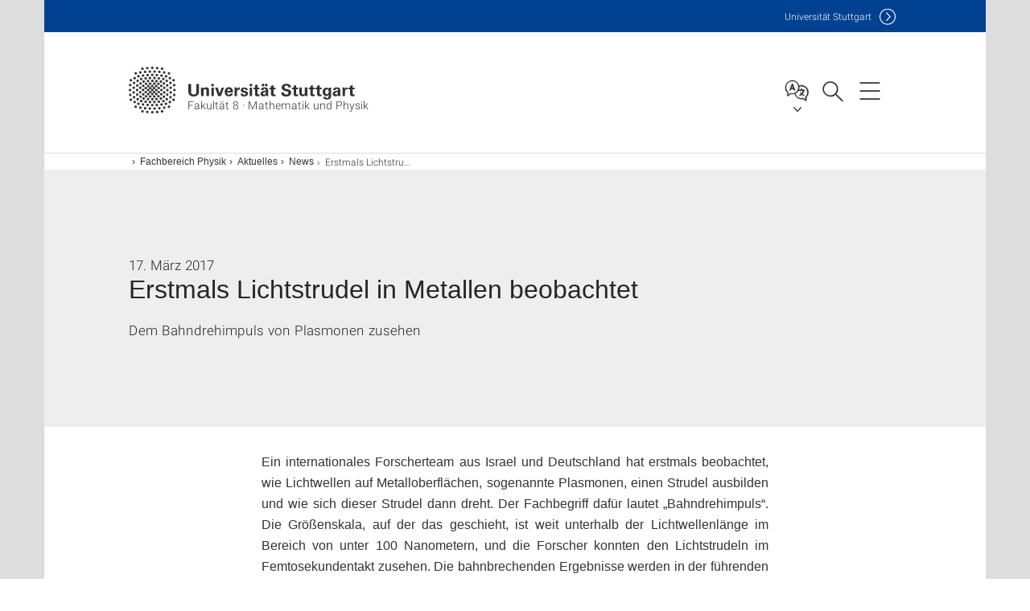

--- FILE ---
content_type: text/html;charset=UTF-8
request_url: https://www.f08.uni-stuttgart.de/physik/aktuelles/news/Erstmals-Lichtstrudel-in-Metallen-beobachtet/
body_size: 76118
content:
<!DOCTYPE html>
<!--[if lt IE 7]>      <html lang="de" class="no-js lt-ie9 lt-ie8 lt-ie7"> <![endif]-->
<!--[if IE 7]>         <html lang="de" class="no-js lt-ie9 lt-ie8"> <![endif]-->
<!--[if IE 8]>         <html lang="de" class="no-js lt-ie9"> <![endif]-->
<!--[if gt IE 8]><!-->


<!--
===================== version="0.1.29" =====================
-->

<html lang="de" class="no-js"> <!--<![endif]-->

<head>

<!-- start metadata (_metadata.hbs) -->
	<meta charset="UTF-8">
	<meta http-equiv="X-UA-Compatible" content="IE=edge"/>
	<meta name="creator" content="TIK" />
	<meta name="Publisher" content="Universität Stuttgart - TIK" />
	<meta name="Copyright" content="Universität Stuttgart" />
	<meta name="Content-language" content="de" />
	<meta name="Page-type" content="Bildungseinrichtung" />
	<meta name="viewport" content="width=device-width, initial-scale=1.0, shrink-to-fit=no"/>
	<meta name="robots" content="index, follow" />
	<meta name="system" content="20.0.18" />
	<meta name="template" content="3.0" />
	<meta name="Description" content="Dem Bahndrehimpuls von Plasmonen zusehen"/>	
	<meta name="og:title" content="Erstmals Lichtstrudel in Metallen beobachtet | News | 17.03.2017 | Fakultät 8 · Mathematik und Physik | Universität Stuttgart" />
	<meta name="og:description" content="Dem Bahndrehimpuls von Plasmonen zusehen "/>
	<title>Erstmals Lichtstrudel in Metallen beobachtet | News | 17.03.2017 | Fakultät 8 · Mathematik und Physik | Universität Stuttgart</title><!-- Ende metadata -->


<!-- Styles-Einbindung (_styles.hbs) -->
	<link rel="apple-touch-icon" sizes="180x180" href="/system/modules/de.stuttgart.uni.v3.basics/resources/favicons/apple-touch-icon.png">
            <link rel="icon" type="image/png" sizes="32x32" href="/system/modules/de.stuttgart.uni.v3.basics/resources/favicons/favicon-32x32.png">
            <link rel="icon" type="image/png" sizes="16x16" href="/system/modules/de.stuttgart.uni.v3.basics/resources/favicons/favicon-16x16.png">
            <link rel="manifest" href="/system/modules/de.stuttgart.uni.v3.basics/resources/favicons/site.webmanifest">
            <link rel="mask-icon" href="/system/modules/de.stuttgart.uni.v3.basics/resources/favicons/safari-pinned-tab.svg" color="#ffffff">
            <meta name="msapplication-TileColor" content="#ffffff">
            <meta name="theme-color" content="#ffffff">
		
<link rel="stylesheet" href="/system/modules/de.stuttgart.uni.v3.basics/resources/css/styles.css" type="text/css" >
<link rel="stylesheet" href="/system/modules/de.stuttgart.uni.v3.basics/resources/css/tik.css" type="text/css" >
<link rel="stylesheet" href="/system/modules/de.stuttgart.uni.v3.basics/resources/css/jquery-ui/jquery-ui-1.11.4.min.css" type="text/css" >
<link rel="stylesheet" href="/system/modules/de.stuttgart.uni.v3.basics/resources/css/fancybox/jquery.fancybox357.min.css" type="text/css" >
<link rel="stylesheet" href="/system/modules/de.stuttgart.uni.v3.basics/resources/css/footer/footer.css" type="text/css" >
<link rel="stylesheet" href="/system/modules/de.stuttgart.uni.v3.basics/resources/css/audio/player.css" type="text/css" >
<style type="text/css">
.newsstream-folgeseite .generic-list .generic-list-item picture {
  display: inline-block;
  margin: -10px -15px 15px -15px;
  width: calc(100% + 30px);
}


</style>
<!-- Ende Styles-Einbindung -->

	<!-- Scripts
	================================================== --> 
	
	
<script src="/system/modules/de.stuttgart.uni.v3.basics/resources/js/bootstrap.js"></script>
<script src="/system/modules/de.stuttgart.uni.v3.basics/resources/js/aperto-bootstrap-ie-workaround.js"></script>
<script src="/system/modules/de.stuttgart.uni.v3.basics/resources/js/tik.js"></script>
<script src="/system/modules/de.stuttgart.uni.v3.basics/resources/js/jquery-ui/jquery-ui-1.11.4.min.js"></script>
<script src="/system/modules/de.stuttgart.uni.filters/resources/js/filters.js"></script>
<script src="/system/modules/de.stuttgart.uni.v3.basics/resources/js/fancybox/jquery.fancybox357.min.js"></script>
<script src="/system/modules/de.stuttgart.uni.v3.basics/resources/js/tippy-popper/popper.min.js"></script>
<script src="/system/modules/de.stuttgart.uni.v3.basics/resources/js/tippy-popper/tippy.min.js"></script>
<script src="/system/modules/de.stuttgart.uni.v3.zsb/resources/videointerview/js/dash.all.min.js"></script><style>
		.page-wrap > #page-complete > .container-fluid > .row > div > .row > .col-xs-12,
		.page-wrap > #page-complete > .container-fluid > .row > div > .row > .col-sm-12,
		.page-wrap > #page-complete > .container-fluid > .row > div > .row > .col-md-12,
		.page-wrap > #page-complete > .container-fluid > .row > div > .row > .col-lg-12,
		.page-wrap > #page-complete > .container > .row > div > .row > .col-xs-12,
		.page-wrap > #page-complete > .container > .row > div > .row > .col-sm-12,
		.page-wrap > #page-complete > .container > .row > div > .row > .col-md-12,
		.page-wrap > #page-complete > .container > .row > div > .row > .col-lg-12 {
			padding: 0;
		}
	</style>
</head>

<body class=" is-detailpage  is-not-editmode  lang-de lightgrey-regular">

<!--googleoff: snippet-->
	
	<!-- start skiplinks (_skiplinks.hbs)-->
	<div class="skip">
		<ul>
			<li><a href="#main">zum Inhalt springen</a></li>
			<li><a href="#footer">zum Footer springen</a></li>
		</ul>
	</div>
	<!-- end skiplinks -->

	<!--googleon: snippet-->
	<div  id="header" ><div class="header" data-id="id-b2b5ed59">
      <span data-anchor id="id-b2b5ed59"></span>
              <!-- start header (_header.hbs) -->
              <header class="b-page-header is-subidentity" data-headercontroller="">
                <div class="container">
                  <div class="container-inner">
                    <div class="row">
                      <a class="b-logo" href="https://www.f08.uni-stuttgart.de/">
                        <!--[if gt IE 8]><!-->
                          <img class="logo-rectangle" src="/system/modules/de.stuttgart.uni.v3.basics/resources/img/svg/logo-de.svg" alt="Logo: Universität Stuttgart - zur Startseite" />
                        <img class="logo-rectangle-inverted" src="/system/modules/de.stuttgart.uni.v3.basics/resources/img/svg/logo-inverted-de.svg" alt="Logo: Universität Stuttgart - zur Startseite" />
                        <!--<![endif]-->
                        <!--[if lt IE 9]>
                        <img class="logo-rectangle" src="/system/modules/de.stuttgart.uni.v3.basics/resources/img/png/logo-de.png" alt="Logo: Universität Stuttgart - zur Startseite" />
                        <img class="logo-rectangle-inverted" src="/system/modules/de.stuttgart.uni.v3.basics/resources/img/svg/logo-inverted-de.png" alt="Logo: Universität Stuttgart - zur Startseite" />
                        <![endif]-->

                        <span  class="subidentity fontsize-s">Fakultät 8 · Mathematik und Physik</span>
                        </a>
                      <div class="header-box">

                        <div class="mainidentity">
                              <div class="container-inner">
                                <a href="https://www.uni-stuttgart.de/">Uni<span class="hideonmobile">versität Stuttgart </span></a>
                                </div>
                            </div>
                            <div class="language">
                          <div class="language-box">
                            <span id="language-menu-title" data-tippy-content="Sprache dieser Seite" data-tippy-placement="left">Sprache dieser Seite</span>

                            <ul id="language-menu-options" aria-labelledby="language-menu-title" role="menu">
                                <li class="current-language"><strong><abbr data-tippy-content="Aktuelle Sprache: Deutsch" data-tippy-placement="left">de</abbr></strong></li>
                                          <li><a id="localelink" href="https://www.f08.uni-stuttgart.de/en/physics/activities/news/Erstmals-Lichtstrudel-in-Metallen-beobachtet/" lang="en"><abbr data-tippy-content="Change language: American English" data-tippy-placement="left">en</abbr></a></li></ul>
                            </div>
                        </div>
                        <div id="search" class="search">
                          <button aria-controls="search-box" aria-expanded="false" data-href="#search-box" data-tippy-content="Suche" data-tippy-placement="left"><span>Suche</span>
                          </button>
                        </div>
                        <div class="nav-button">
								<button class="lines-button" aria-controls="main-nav" aria-expanded="false" data-href="#b-page-nav" data-tippy-content="Hauptnavigationspunkte" data-tippy-placement="left">
									<span class="lines">Hauptnavigationspunkte</span>
								</button>
							</div>
						<div class="login-main-desktop"></div>
                      </div>
                    </div>
                  </div>
                </div>
                <!-- Start Suche (_search.hbs) -->
                <div class="search-box js-visible" id="search-box" aria-hidden="true">
                  <h2>Suche</h2>
                  <div class="container" role="tabpanel">
                    <div class="search-box-inner">
                      <form action="https://www.f08.uni-stuttgart.de/suche/">
                        <fieldset>
                          <div class="form-label col-sm-12">
                            <label for="global-search">Suche</label>
                            <input type="search" name="q" placeholder="Suche nach Themen, Personen ..." id="global-search" class="autosuggest" />
                          </div>
                          <div class="button">
                            <input aria-label="Starte Suche" type="submit" value="suchen">
                          </div>
                        </fieldset>
                        <input type="hidden" name="lq" value="" />
                        <input type="hidden" name="reloaded" value=""/>                       
                        <input type="hidden" name="restriction" value="false"/>
                        </form>
                    </div>
                  </div>
                </div>
                <!-- Ende Suche -->
                <div class="login-main-mobile js-visible" aria-hidden="false"></div>
                <!-- Ende Login -->
              </header>
              <!-- Ende header -->

              <div class="b-page-nav is-subidentity" id="main-nav" aria-hidden="true">
                <div class="container">
                  <div class="container-inner">
                    <div class="fixed-wrapper">
                      <a class="backto" href="#">zurück</a>
                      <div class="location" aria-hidden="true">
                        <ul>
                          <li class="on"><span></span></li>
                            <li><span></span></li>
                          <li><span></span></li>
                          <li><span></span></li>
                          <li><span></span></li>
                        </ul>
                      </div>
                    </div>

                    <div class="scroll-wrapper">
                      <nav class="main-navigation" aria-label="Haupt-Navigation">
                        <div class="menu-group-box" >
                          <div class="menu-box" data-level="show-level-0">
                            <div class="viewbox" style="position:relative;">
                              <div class="wrapper" style="width: 100%; height: 100%;">
                                <ul class="menu level-0 " id="level-0-0">
	<li class="has-menu"><a href="#level-1-0">Organisation der Fakultät</a></li>
	<li><a href="https://www.f08.uni-stuttgart.de/institute/">Institute der Fakultät 8</a></li>
	<li><a href="https://www.f08.uni-stuttgart.de/forschung/">Forschung</a></li>
	<li class="has-menu"><a href="#level-1-3">Studiengänge</a></li>
	<li class="has-menu"><a href="#level-1-4">Studieninteressierte</a></li>
	<li class="has-menu"><a href="#level-1-5">Angebote für Schülerinnen und Schüler</a></li>
	<li class="has-menu"><a href="#level-1-6">Fachbereich Mathematik</a></li>
	<li class="has-menu"><a href="#level-1-7">Fachbereich Physik</a></li>
	<li class="has-menu"><a href="#level-1-8">Formen und Kräfte</a></li>
</ul>
	<ul class="menu level-1 " id="level-1-8" data-parent="#level-0-0" >
		<li class="overview"><a href="https://www.f08.uni-stuttgart.de/formen-und-kraefte/">Formen und Kräfte</a></li>
		<li><a href="https://www.f08.uni-stuttgart.de/formen-und-kraefte/die-lernstrasse/">Die Lernstraße</a></li>
		<li><a href="https://www.f08.uni-stuttgart.de/formen-und-kraefte/haus-und-stuhl/">Haus und Stuhl</a></li>
		<li><a href="https://www.f08.uni-stuttgart.de/formen-und-kraefte/leerstuehle-skulptur/">Leerstühle Skulptur</a></li>
		<li><a href="https://www.f08.uni-stuttgart.de/formen-und-kraefte/hoersaalobjekte-und-sternstueck/">Hörsaalobjekte und Sternstück</a></li>
		<li><a href="https://www.f08.uni-stuttgart.de/formen-und-kraefte/leerstuehle-mosaik/">Leerstühle Mosaik</a></li>
		<li><a href="https://www.f08.uni-stuttgart.de/formen-und-kraefte/heuweg/">Heuweg</a></li>
		<li><a href="https://www.f08.uni-stuttgart.de/formen-und-kraefte/wuerfelaugen/">Würfelaugen</a></li>
		<li><a href="https://www.f08.uni-stuttgart.de/formen-und-kraefte/schneckentreppe/">Schneckentreppe</a></li>
		<li><a href="https://www.f08.uni-stuttgart.de/formen-und-kraefte/blitz/">Blitz</a></li>
		<li><a href="https://www.f08.uni-stuttgart.de/formen-und-kraefte/pergola/">Pergola</a></li>
		<li><a href="https://www.f08.uni-stuttgart.de/formen-und-kraefte/brunnen/">Brunnen</a></li>
	</ul>
	<ul class="menu level-1 " id="level-1-6" data-parent="#level-0-0" >
		<li class="overview"><a href="https://www.f08.uni-stuttgart.de/mathematik/">Fachbereich Mathematik</a></li>
		<li class="has-menu"><a href="#level-2-25">Studieninteressierte</a></li>
		<li class="has-menu"><a href="#level-2-26">Studierende</a></li>
		<li class="has-menu"><a href="#level-2-27">Forschung</a></li>
		<li class="has-menu"><a href="#level-2-28">Organisation</a></li>
		<li><a href="https://www.f08.uni-stuttgart.de/mathematik/institute/">Institute</a></li>
		<li class="has-menu"><a href="#level-2-30">Sammlungen </a></li>
		<li><a href="https://www.f08.uni-stuttgart.de/mathematik/promovierende/">Promovierende</a></li>
		<li><a href="https://www.f08.uni-stuttgart.de/mathematik/alumni/">Alumni</a></li>
	</ul>
		<ul class="menu level-2 " id="level-2-27" data-parent="#level-1-6" >
			<li class="overview"><a href="https://www.f08.uni-stuttgart.de/mathematik/forschung/">Forschung</a></li>
			<li><a href="https://www.f08.uni-stuttgart.de/mathematik/forschung/kolloquium/">Kolloquium</a></li>
			<li><a href="https://www.f08.uni-stuttgart.de/mathematik/forschung/forschungsgebiete/">Forschungsgebiete</a></li>
			<li class="has-menu"><a href="#level-3-28">Publikationen</a></li>
			<li><a href="https://www.f08.uni-stuttgart.de/mathematik/forschung/kooperationen/">Kooperationen</a></li>
			<li><a href="https://www.f08.uni-stuttgart.de/mathematik/forschung/softwareprojekte.html/">Softwareprojekte</a></li>
			<li><a href="https://www.f08.uni-stuttgart.de/mathematik/forschung/promotionen-und-habilitationen/">Promotionen und Habilitationen</a></li>
		</ul>
			<ul class="menu level-3 " id="level-3-28" data-parent="#level-2-27" >
				<li class="overview"><a href="https://www.f08.uni-stuttgart.de/mathematik/forschung/publikationen/">Publikationen</a></li>
				<li><a href="https://www.f08.uni-stuttgart.de/mathematik/forschung/publikationen/publikationsliste/">Publikationen des Fachbereichs Mathematik </a></li>
				<li><a href="https://www.f08.uni-stuttgart.de/mathematik/forschung/publikationen/preprints/">Preprints des Fachbereichs Mathematik </a></li>
				<li><a href="https://www.f08.uni-stuttgart.de/mathematik/forschung/publikationen/mathematische_berichte/">Stuttgarter Mathematische Berichte</a></li>
			</ul>
		<ul class="menu level-2 " id="level-2-28" data-parent="#level-1-6" >
			<li class="overview"><a href="https://www.f08.uni-stuttgart.de/mathematik/organisation/">Organisation</a></li>
			<li><a href="https://www.f08.uni-stuttgart.de/mathematik/organisation/verwaltung/">Fachbereichsverwaltung</a></li>
			<li><a href="https://www.f08.uni-stuttgart.de/mathematik/organisation/gremien-und-funktionen/">Gremien und Funktionen</a></li>
			<li><a href="https://www.f08.uni-stuttgart.de/mathematik/organisation/fachgruppe-mathematik/">Fachgruppe Mathematik</a></li>
			<li><a href="https://www.f08.uni-stuttgart.de/mathematik/organisation/vertretung-der-promovierenden/">Vertretung der Promovierenden</a></li>
			<li><a href="https://www.f08.uni-stuttgart.de/mathematik/organisation/personen/">Personen</a></li>
			<li><a href="https://www.f08.uni-stuttgart.de/mathematik/organisation/pruefungsausschussvorsitzende/">Prüfungsausschussvorsitzende</a></li>
			<li><a href="https://www.f08.uni-stuttgart.de/mathematik/organisation/stellenausschreibungen/">Stellenausschreibungen</a></li>
			<li><a href="https://www.f08.uni-stuttgart.de/mathematik/organisation/anfahrtsplan/">Kontakt und Anfahrt</a></li>
		</ul>
		<ul class="menu level-2 " id="level-2-30" data-parent="#level-1-6" >
			<li class="overview"><a href="https://www.f08.uni-stuttgart.de/mathematik/sammlungen/">Sammlungen </a></li>
			<li><a href="https://www.f08.uni-stuttgart.de/mathematik/sammlungen/mathematische-instrumente/">Mathematische Instrumente</a></li>
			<li class="has-menu"><a href="#level-3-41">Mathematische Modelle</a></li>
			<li><a href="https://www.f08.uni-stuttgart.de/mathematik/sammlungen/sammlung-3d-drucke/">Lehrsammlung 3D-Drucke</a></li>
		</ul>
			<ul class="menu level-3 " id="level-3-41" data-parent="#level-2-30" >
				<li class="overview"><a href="https://www.f08.uni-stuttgart.de/mathematik/sammlungen/mathematische-modelle/">Mathematische Modelle</a></li>
				<li><a href="https://www.f08.uni-stuttgart.de/mathematik/sammlungen/mathematische-modelle/holz_modelle/">Holz-Modelle</a></li>
				<li><a href="https://www.f08.uni-stuttgart.de/mathematik/sammlungen/mathematische-modelle/faden_modelle/">Faden-Modelle</a></li>
				<li><a href="https://www.f08.uni-stuttgart.de/mathematik/sammlungen/mathematische-modelle/gips-modelle/">Gips-Modelle</a></li>
				<li><a href="https://www.f08.uni-stuttgart.de/mathematik/sammlungen/mathematische-modelle/draht-modelle/">Draht-Modelle</a></li>
				<li><a href="https://www.f08.uni-stuttgart.de/mathematik/sammlungen/mathematische-modelle/kunststoff_modelle/">Kunststoff-Modelle</a></li>
				<li><a href="https://www.f08.uni-stuttgart.de/mathematik/sammlungen/mathematische-modelle/dreh-modelle/">Dreh-Modelle</a></li>
				<li><a href="https://www.f08.uni-stuttgart.de/mathematik/sammlungen/mathematische-modelle/projektionsmodelle/">Projektionsmodelle</a></li>
				<li><a href="https://www.f08.uni-stuttgart.de/mathematik/sammlungen/mathematische-modelle/polyedermodelle/">Polyedermodelle</a></li>
				<li><a href="https://www.f08.uni-stuttgart.de/mathematik/sammlungen/mathematische-modelle/papier-modelle/">Papier-Modelle</a></li>
				<li><a href="https://www.f08.uni-stuttgart.de/mathematik/sammlungen/mathematische-modelle/sonstige-modelle/">Sonstige Modelle</a></li>
				<li class="has-menu"><a href="#level-4-19">Erläuterungen zur Sammlung mathematischer Modelle</a></li>
			</ul>
				<ul class="menu level-4 " id="level-4-19" data-parent="#level-3-41" >
					<li class="overview"><a href="https://www.f08.uni-stuttgart.de/mathematik/sammlungen/mathematische-modelle/erklaerungen-zur-sammlung-mathematischer-modelle/">Erläuterungen zur Sammlung mathematischer Modelle</a></li>
					<li><a href="https://www.f08.uni-stuttgart.de/mathematik/sammlungen/mathematische-modelle/erklaerungen-zur-sammlung-mathematischer-modelle/kegelschnitte/">Kegelschnitte</a></li>
				</ul>
		<ul class="menu level-2 " id="level-2-25" data-parent="#level-1-6" >
			<li class="overview"><a href="https://www.f08.uni-stuttgart.de/mathematik/studieninteressierte/">Studieninteressierte</a></li>
			<li><a href="https://www.f08.uni-stuttgart.de/mathematik/studieninteressierte/beispielaufgaben-mathematik/">Beispielaufgaben Mathematik</a></li>
		</ul>
		<ul class="menu level-2 " id="level-2-26" data-parent="#level-1-6" >
			<li class="overview"><a href="https://www.f08.uni-stuttgart.de/mathematik/studierende/">Studierende</a></li>
			<li><a href="https://www.f08.uni-stuttgart.de/mathematik/studierende/schwarzes-brett/">Schwarzes Brett</a></li>
			<li><a href="https://www.f08.uni-stuttgart.de/mathematik/studierende/erstsemester/">Erstsemester</a></li>
			<li><a href="https://www.f08.uni-stuttgart.de/mathematik/studierende/lehrveranstaltungen/">Lehrveranstaltungen</a></li>
			<li><a href="https://www.f08.uni-stuttgart.de/mathematik/studierende/erste-hilfe/">Erste Hilfe</a></li>
			<li class="has-menu"><a href="#level-3-25">LExMath</a></li>
		</ul>
			<ul class="menu level-3 " id="level-3-25" data-parent="#level-2-26" >
				<li class="overview"><a href="https://www.f08.uni-stuttgart.de/mathematik/studierende/lexmath/">LExMath</a></li>
				<li><a href="https://www.f08.uni-stuttgart.de/mathematik/studierende/lexmath/tutoren/">Tutoren</a></li>
				<li><a href="https://www.f08.uni-stuttgart.de/mathematik/studierende/lexmath/exportmodule/">Exportmodule</a></li>
			</ul>
	<ul class="menu level-1 " id="level-1-0" data-parent="#level-0-0" >
		<li class="overview"><a href="https://www.f08.uni-stuttgart.de/organisation/">Organisation der Fakultät</a></li>
		<li><a href="https://www.f08.uni-stuttgart.de/organisation/verwaltung/">Verwaltung der Fakultät 8</a></li>
		<li><a href="https://www.f08.uni-stuttgart.de/organisation/gremien-und-funktionen/">Gremien und Funktionen</a></li>
		<li class="has-menu"><a href="#level-2-2">Personen</a></li>
		<li><a href="https://www.f08.uni-stuttgart.de/organisation/fachgruppen/">Fachgruppen</a></li>
		<li><a href="https://www.f08.uni-stuttgart.de/organisation/stellenausschreibungen/">Stellenausschreibungen</a></li>
		<li><a href="https://www.f08.uni-stuttgart.de/organisation/diversity/">Diversity</a></li>
		<li><a href="https://www.f08.uni-stuttgart.de/organisation/kontakt-und-anfahrt/">Kontakt und Anfahrt</a></li>
	</ul>
		<ul class="menu level-2 " id="level-2-2" data-parent="#level-1-0" >
			<li class="overview"><a href="https://www.f08.uni-stuttgart.de/organisation/team/">Personen</a></li>
			<li><a href="https://www.f08.uni-stuttgart.de/organisation/team/team_fak_inst/">Team nach Institut</a></li>
			<li><a href="https://www.f08.uni-stuttgart.de/organisation/team/mathematik/">Personen - FB Mathematik</a></li>
			<li><a href="https://www.f08.uni-stuttgart.de/organisation/team/physik/">Personen - FB Physik</a></li>
		</ul>
	<ul class="menu level-1 " id="level-1-7" data-parent="#level-0-0" >
		<li class="overview"><a href="https://www.f08.uni-stuttgart.de/physik/">Fachbereich Physik</a></li>
		<li class="has-menu"><a href="#level-2-33">Organisation Fachbereich Physik</a></li>
		<li class="has-menu"><a href="#level-2-34">Forschung am Fachbereich Physik</a></li>
		<li class="has-menu"><a href="#level-2-35">Institute</a></li>
		<li class="has-menu"><a href="#level-2-36">Aktuelles</a></li>
		<li class="has-menu"><a href="#level-2-37">Studierende</a></li>
	</ul>
		<ul class="menu level-2 active-list" id="level-2-36" data-parent="#level-1-7"  style="display: block;" aria-expanded="true">
			<li class="overview"><a href="https://www.f08.uni-stuttgart.de/physik/aktuelles/">Aktuelles</a></li>
			<li><a href="https://www.f08.uni-stuttgart.de/physik/aktuelles/news/" class="active">News</a></li>
			<li class="has-menu"><a href="#level-3-55">Physikalisches Kolloquium</a></li>
			<li><a href="https://www.f08.uni-stuttgart.de/physik/aktuelles/veranstaltungen/">Veranstaltungen</a></li>
			<li><a href="https://www.f08.uni-stuttgart.de/physik/aktuelles/vortragsreihe/">Öffentliche Vortragsreihe</a></li>
			<li><a href="https://www.f08.uni-stuttgart.de/physik/aktuelles/exkursionen/">Exkursionen</a></li>
			<li class="has-menu"><a href="#level-3-59">Fotos</a></li>
			<li class="has-menu"><a href="#level-3-60">Medienbeiträge</a></li>
			<li class="has-menu"><a href="#level-3-61">Stellenausschreibungen</a></li>
		</ul>
			<ul class="menu level-3 " id="level-3-59" data-parent="#level-2-36" >
				<li class="overview"><a href="https://www.f08.uni-stuttgart.de/physik/aktuelles/fotos/">Fotos</a></li>
				<li><a href="https://www.f08.uni-stuttgart.de/physik/aktuelles/fotos/200117/">??? NavText ???</a></li>
			</ul>
			<ul class="menu level-3 " id="level-3-55" data-parent="#level-2-36" >
				<li class="overview"><a href="https://www.f08.uni-stuttgart.de/physik/aktuelles/kolloquium/">Physikalisches Kolloquium</a></li>
				<li><a href="https://www.f08.uni-stuttgart.de/physik/aktuelles/kolloquium/archiv/">Physikalisches Kolloquium - Archiv</a></li>
			</ul>
			<ul class="menu level-3 " id="level-3-60" data-parent="#level-2-36" >
				<li class="overview"><a href="https://www.f08.uni-stuttgart.de/physik/aktuelles/medienbeitraege/">Medienbeiträge</a></li>
				<li><a href="https://www.f08.uni-stuttgart.de/physik/aktuelles/medienbeitraege/fokus-studium/">Fokus Studium</a></li>
				<li><a href="https://www.f08.uni-stuttgart.de/physik/aktuelles/medienbeitraege/fokus-forschung/">Fokus Forschung</a></li>
				<li class="has-menu"><a href="#level-4-24">Porträtfilme</a></li>
			</ul>
				<ul class="menu level-4 " id="level-4-24" data-parent="#level-3-60" >
					<li class="overview"><a href="https://www.f08.uni-stuttgart.de/physik/aktuelles/medienbeitraege/portraetfilme/">Porträtfilme</a></li>
					<li><a href="https://www.f08.uni-stuttgart.de/physik/aktuelles/medienbeitraege/portraetfilme/portraet-dressel/">Porträt Dressel</a></li>
					<li><a href="https://www.f08.uni-stuttgart.de/physik/aktuelles/medienbeitraege/portraetfilme/portraet-holm/">Porträt Holm</a></li>
					<li><a href="https://www.f08.uni-stuttgart.de/physik/aktuelles/medienbeitraege/portraetfilme/portraet-buechler/">Porträt Büchler</a></li>
					<li><a href="https://www.f08.uni-stuttgart.de/physik/aktuelles/medienbeitraege/portraetfilme/portraet-giessen/">Porträt Gießen</a></li>
					<li><a href="https://www.f08.uni-stuttgart.de/physik/aktuelles/medienbeitraege/portraetfilme/portraet-takagi/">Porträt Takagi</a></li>
					<li><a href="https://www.f08.uni-stuttgart.de/physik/aktuelles/medienbeitraege/portraetfilme/portraet-wrachtrup/">Porträt Wrachtrup</a></li>
					<li><a href="https://www.f08.uni-stuttgart.de/physik/aktuelles/medienbeitraege/portraetfilme/portraet-daghofer/">Porträt Daghofer</a></li>
					<li><a href="https://www.f08.uni-stuttgart.de/physik/aktuelles/medienbeitraege/portraetfilme/portraet-michler/">Porträt Michler</a></li>
					<li><a href="https://www.f08.uni-stuttgart.de/physik/aktuelles/medienbeitraege/portraetfilme/portraet-pfau/">Porträt Pfau</a></li>
					<li><a href="https://www.f08.uni-stuttgart.de/physik/aktuelles/medienbeitraege/portraetfilme/portraet-seifert/">Porträt Seifert</a></li>
					<li><a href="https://www.f08.uni-stuttgart.de/physik/aktuelles/medienbeitraege/portraetfilme/portraet-barz/">Porträt Barz</a></li>
					<li><a href="https://www.f08.uni-stuttgart.de/physik/aktuelles/medienbeitraege/portraetfilme/portraet-loth/">Porträt Loth</a></li>
					<li><a href="https://www.f08.uni-stuttgart.de/physik/aktuelles/medienbeitraege/portraetfilme/portraet-nawrodt/">Porträt Nawrodt</a></li>
					<li><a href="https://www.f08.uni-stuttgart.de/physik/aktuelles/medienbeitraege/portraetfilme/portraet-liu/">Porträt Laura Na Liu</a></li>
				</ul>
			<ul class="menu level-3 " id="level-3-61" data-parent="#level-2-36" >
				<li class="overview"><a href="https://www.f08.uni-stuttgart.de/physik/aktuelles/stellenausschreibungen/">Stellenausschreibungen</a></li>
				<li><a href="https://www.f08.uni-stuttgart.de/physik/aktuelles/stellenausschreibungen/professuren/">Professuren</a></li>
			</ul>
		<ul class="menu level-2 " id="level-2-34" data-parent="#level-1-7" >
			<li class="overview"><a href="https://www.f08.uni-stuttgart.de/physik/forschung/">Forschung am Fachbereich Physik</a></li>
			<li><a href="https://www.f08.uni-stuttgart.de/physik/forschung/kooperationen/">Kooperationen</a></li>
			<li><a href="https://www.f08.uni-stuttgart.de/physik/forschung/forschungsgebiete/">Forschungsgebiete</a></li>
			<li><a href="https://www.f08.uni-stuttgart.de/physik/forschung/promotion-und-habilitation/">Promotion und Habilitation</a></li>
		</ul>
		<ul class="menu level-2 " id="level-2-35" data-parent="#level-1-7" >
			<li class="overview"><a href="https://www.f08.uni-stuttgart.de/physik/institute/">Institute</a></li>
			<li class="has-menu"><a href="#level-3-51">Physikalisches Institut</a></li>
			<li class="has-menu"><a href="#level-3-52">Institut für Theoretische Physik</a></li>
			<li class="has-menu"><a href="#level-3-53">Institut für Funktionelle Materie und Quantentechnologien</a></li>
			<li><a href="https://www.f08.uni-stuttgart.de/physik/institute/institut-fuer-computerphysik">Institut für Computerphysik</a></li>
			<li><a href="https://www.f08.uni-stuttgart.de/physik/institute/institut-fuer-halbleiteroptik-und-funktionelle-grenzflaechen">Institut für Halbleiteroptik und Funktionelle Grenzflächen</a></li>
		</ul>
			<ul class="menu level-3 " id="level-3-53" data-parent="#level-2-35" >
				<li class="overview"><a href="https://www.f08.uni-stuttgart.de/physik/institute/institut-fuer-funktionelle-materie-und-quantentechnologien/">Institut für Funktionelle Materie und Quantentechnologien</a></li>
				<li><a href="https://www.f08.uni-stuttgart.de/physik/institute/institut-fuer-funktionelle-materie-und-quantentechnologien/fmq-km">Institut für Theorie der kondensierten Materie</a></li>
				<li><a href="https://www.f08.uni-stuttgart.de/physik/institute/institut-fuer-funktionelle-materie-und-quantentechnologien/fmq-1">Institut für Experimentalphysik I</a></li>
				<li><a href="https://www.f08.uni-stuttgart.de/physik/institute/institut-fuer-funktionelle-materie-und-quantentechnologien/fmq-qo">Integrierte Quantenoptik</a></li>
				<li><a href="https://www.f08.uni-stuttgart.de/physik/institute/institut-fuer-funktionelle-materie-und-quantentechnologien/fmq-3">Institut für Experimentalphysik III</a></li>
			</ul>
			<ul class="menu level-3 " id="level-3-51" data-parent="#level-2-35" >
				<li class="overview"><a href="https://www.f08.uni-stuttgart.de/physik/institute/physikalisches-institut/">Physikalisches Institut</a></li>
				<li><a href="https://www.f08.uni-stuttgart.de/physik/institute/physikalisches-institut/1-physikalisches-institut">1. Physikalisches Institut</a></li>
				<li><a href="https://www.f08.uni-stuttgart.de/physik/institute/physikalisches-institut/2-physikalisches-institut">2. Physikalisches Institut</a></li>
				<li><a href="https://www.f08.uni-stuttgart.de/physik/institute/physikalisches-institut/3-physikalisches-institut">3. Physikalisches Institut</a></li>
				<li><a href="https://www.f08.uni-stuttgart.de/physik/institute/physikalisches-institut/4-physikalisches-institut">4. Physikalisches Institut</a></li>
				<li><a href="https://www.f08.uni-stuttgart.de/physik/institute/physikalisches-institut/5-physikalisches-institut">5. Physikalisches Institut</a></li>
				<li><a href="https://www.f08.uni-stuttgart.de/physik/institute/physikalisches-institut/physik_und_ihre_didaktik">Physik und ihre Didaktik</a></li>
			</ul>
			<ul class="menu level-3 " id="level-3-52" data-parent="#level-2-35" >
				<li class="overview"><a href="https://www.f08.uni-stuttgart.de/physik/institute/tp/">Institut für Theoretische Physik</a></li>
				<li><a href="https://www.f08.uni-stuttgart.de/physik/institute/tp/institut-fuer-theoretische-physik-1">Institut für Theoretische Physik I</a></li>
				<li><a href="https://www.f08.uni-stuttgart.de/physik/institute/tp/institut-fuer-theoretische-physik-2">Institut für Theoretische Physik II</a></li>
				<li><a href="https://www.f08.uni-stuttgart.de/physik/institute/tp/institut-fuer-theoretische-physik-3">Institut für Theoretische Physik III</a></li>
				<li><a href="https://www.f08.uni-stuttgart.de/physik/institute/tp/institut-fuer-theoretische-physik-4">Institut für Theoretische Physik IV</a></li>
			</ul>
		<ul class="menu level-2 " id="level-2-33" data-parent="#level-1-7" >
			<li class="overview"><a href="https://www.f08.uni-stuttgart.de/physik/organisation/">Organisation Fachbereich Physik</a></li>
			<li><a href="https://www.f08.uni-stuttgart.de/physik/organisation/verwaltung/">Fachbereichsverwaltung</a></li>
			<li><a href="https://www.f08.uni-stuttgart.de/physik/organisation/gremien-und-funktionen/">Gremien und Funktionen</a></li>
			<li><a href="https://www.f08.uni-stuttgart.de/physik/organisation/fachgruppe/">Fachgruppe</a></li>
			<li><a href="https://www.f08.uni-stuttgart.de/physik/organisation/personen/">Personen</a></li>
			<li><a href="https://www.f08.uni-stuttgart.de/physik/organisation/kontakt-und-anfahrt/">Kontakt und Anfahrt</a></li>
		</ul>
		<ul class="menu level-2 " id="level-2-37" data-parent="#level-1-7" >
			<li class="overview"><a href="https://www.f08.uni-stuttgart.de/physik/studierende/">Studierende</a></li>
			<li class="has-menu"><a href="#level-3-62">Erstsemester</a></li>
			<li class="has-menu"><a href="#level-3-63">Lehrveranstaltungen der Physik</a></li>
			<li class="has-menu"><a href="#level-3-64">Abschlussarbeiten</a></li>
			<li><a href="https://www.f08.uni-stuttgart.de/physik/studierende/physik-mentoring/">Mentoring-Programm</a></li>
			<li class="has-menu"><a href="#level-3-66">Erste Hilfe</a></li>
			<li><a href="https://www.f08.uni-stuttgart.de/physik/studierende/perspektive-physik/">Perspektive Physik</a></li>
		</ul>
			<ul class="menu level-3 " id="level-3-64" data-parent="#level-2-37" >
				<li class="overview"><a href="https://www.f08.uni-stuttgart.de/physik/studierende/abschlussarbeiten/">Abschlussarbeiten</a></li>
				<li><a href="https://www.f08.uni-stuttgart.de/physik/studierende/abschlussarbeiten/bachelorarbeit/">Bachelorarbeit</a></li>
				<li><a href="https://www.f08.uni-stuttgart.de/physik/studierende/abschlussarbeiten/masterarbeit/">Masterarbeit</a></li>
			</ul>
			<ul class="menu level-3 " id="level-3-66" data-parent="#level-2-37" >
				<li class="overview"><a href="https://www.f08.uni-stuttgart.de/physik/studierende/erste-hilfe/">Erste Hilfe</a></li>
				<li><a href="https://www.f08.uni-stuttgart.de/physik/studierende/erste-hilfe/pruefungsangelegenheiten/">Prüfungsangelegenheiten</a></li>
			</ul>
			<ul class="menu level-3 " id="level-3-62" data-parent="#level-2-37" >
				<li class="overview"><a href="https://www.f08.uni-stuttgart.de/physik/studierende/erstsemester/">Erstsemester</a></li>
				<li><a href="https://www.f08.uni-stuttgart.de/physik/studierende/erstsemester/verhaltensregeln/">Verhaltensregeln</a></li>
				<li><a href="https://www.f08.uni-stuttgart.de/physik/studierende/erstsemester/exkursion-der-fachgruppe/">Exkursion der Fachgruppe</a></li>
				<li class="has-menu"><a href="#level-4-28">Ansprechpartner</a></li>
			</ul>
				<ul class="menu level-4 " id="level-4-28" data-parent="#level-3-62" >
					<li class="overview"><a href="https://www.f08.uni-stuttgart.de/physik/studierende/erstsemester/ansprechpartner/">Ansprechpartner</a></li>
					<li><a href="https://www.f08.uni-stuttgart.de/physik/studierende/erstsemester/ansprechpartner/studiengangsmanagerin_lehramt/">Studiengangsmanagerin_Lehramt</a></li>
				</ul>
			<ul class="menu level-3 " id="level-3-63" data-parent="#level-2-37" >
				<li class="overview"><a href="https://www.f08.uni-stuttgart.de/physik/studierende/lehrveranstaltungen/">Lehrveranstaltungen der Physik</a></li>
				<li><a href="https://www.f08.uni-stuttgart.de/physik/studierende/lehrveranstaltungen/wahlmodule/">Wahlmodule</a></li>
				<li><a href="https://www.f08.uni-stuttgart.de/physik/studierende/lehrveranstaltungen/methodisches-vertiefungsmodul/">Methodisches Vertiefungsmodul</a></li>
				<li class="has-menu"><a href="#level-4-31">Praktika</a></li>
				<li class="has-menu"><a href="#level-4-32">Hauptseminare</a></li>
				<li><a href="https://www.f08.uni-stuttgart.de/physik/studierende/lehrveranstaltungen/lehrassistenz/">Lehrassistenz</a></li>
				<li class="has-menu"><a href="#level-4-34">Vorlesungsarchiv</a></li>
			</ul>
				<ul class="menu level-4 " id="level-4-32" data-parent="#level-3-63" >
					<li class="overview"><a href="https://www.f08.uni-stuttgart.de/physik/studierende/lehrveranstaltungen/hauptseminare/">Hauptseminare</a></li>
					<li><a href="https://www.f08.uni-stuttgart.de/physik/studierende/lehrveranstaltungen/hauptseminare/anmeldung/">Anmeldung</a></li>
				</ul>
				<ul class="menu level-4 " id="level-4-31" data-parent="#level-3-63" >
					<li class="overview"><a href="https://www.f08.uni-stuttgart.de/physik/studierende/lehrveranstaltungen/praktika/">Praktika</a></li>
					<li><a href="https://www.f08.uni-stuttgart.de/physik/studierende/lehrveranstaltungen/praktika/fp-login/">FP-Login</a></li>
					<li class="has-menu"><a href="#level-5-17">Physikalisches Praktikum II</a></li>
					<li class="has-menu"><a href="#level-5-18">Physikalisches Fortgeschrittenenpraktikum</a></li>
					<li><a href="https://www.f08.uni-stuttgart.de/physik/studierende/lehrveranstaltungen/praktika/ap/">Physikalisches Praktikum I</a></li>
					<li><a href="https://www.f08.uni-stuttgart.de/physik/studierende/lehrveranstaltungen/praktika/ep/">Elektronikpraktikum</a></li>
					<li class="has-menu"><a href="#level-5-21">Physikalisches Praktikum für Lehramt III</a></li>
					<li><a href="https://www.f08.uni-stuttgart.de/physik/studierende/lehrveranstaltungen/praktika/apl/">Advanced Physical Laboratory</a></li>
				</ul>
					<ul class="menu level-5 " id="level-5-18" data-parent="#level-4-31" >
						<li class="overview"><a href="https://www.f08.uni-stuttgart.de/physik/studierende/lehrveranstaltungen/praktika/fp/">Physikalisches Fortgeschrittenenpraktikum</a></li>
						<li><a href="https://www.f08.uni-stuttgart.de/physik/studierende/lehrveranstaltungen/praktika/fp/hinweise/">Hinweise</a></li>
						<li><a href="https://www.f08.uni-stuttgart.de/physik/studierende/lehrveranstaltungen/praktika/fp/termine/">Termine</a></li>
						<li><a href="https://www.f08.uni-stuttgart.de/physik/studierende/lehrveranstaltungen/praktika/fp/versuche/">Versuche</a></li>
					</ul>
					<ul class="menu level-5 " id="level-5-17" data-parent="#level-4-31" >
						<li class="overview"><a href="https://www.f08.uni-stuttgart.de/physik/studierende/lehrveranstaltungen/praktika/ppii/">Physikalisches Praktikum II</a></li>
						<li><a href="https://www.f08.uni-stuttgart.de/physik/studierende/lehrveranstaltungen/praktika/ppii/hinweise/">Hinweise</a></li>
						<li><a href="https://www.f08.uni-stuttgart.de/physik/studierende/lehrveranstaltungen/praktika/ppii/versuche/">Versuche</a></li>
						<li><a href="https://www.f08.uni-stuttgart.de/physik/studierende/lehrveranstaltungen/praktika/ppii/termine/">Termine</a></li>
					</ul>
					<ul class="menu level-5 " id="level-5-21" data-parent="#level-4-31" >
						<li class="overview"><a href="https://www.f08.uni-stuttgart.de/physik/studierende/lehrveranstaltungen/praktika/ppliii/">Physikalisches Praktikum für Lehramt III</a></li>
						<li><a href="https://www.f08.uni-stuttgart.de/physik/studierende/lehrveranstaltungen/praktika/ppliii/hinweise/">Hinweise</a></li>
						<li><a href="https://www.f08.uni-stuttgart.de/physik/studierende/lehrveranstaltungen/praktika/ppliii/versuche/">Versuche</a></li>
						<li><a href="https://www.f08.uni-stuttgart.de/physik/studierende/lehrveranstaltungen/praktika/ppliii/termine/">Termine</a></li>
					</ul>
				<ul class="menu level-4 " id="level-4-34" data-parent="#level-3-63" >
					<li class="overview"><a href="https://www.f08.uni-stuttgart.de/physik/studierende/lehrveranstaltungen/vorlesungsarchiv/">Vorlesungsarchiv</a></li>
					<li><a href="https://www.f08.uni-stuttgart.de/physik/studierende/lehrveranstaltungen/vorlesungsarchiv/ss17/">Sommersemester 2017</a></li>
					<li><a href="https://www.f08.uni-stuttgart.de/physik/studierende/lehrveranstaltungen/vorlesungsarchiv/ws16/">Wintersemester 2016/17</a></li>
					<li><a href="https://www.f08.uni-stuttgart.de/physik/studierende/lehrveranstaltungen/vorlesungsarchiv/ss16/">Sommersemester 2016</a></li>
					<li><a href="https://www.f08.uni-stuttgart.de/physik/studierende/lehrveranstaltungen/vorlesungsarchiv/ws15/">Wintersemester 2015/16</a></li>
					<li><a href="https://www.f08.uni-stuttgart.de/physik/studierende/lehrveranstaltungen/vorlesungsarchiv/ss15/">Sommersemester 2015</a></li>
					<li><a href="https://www.f08.uni-stuttgart.de/physik/studierende/lehrveranstaltungen/vorlesungsarchiv/ws14/">Wintersemester 2014/15</a></li>
					<li><a href="https://www.f08.uni-stuttgart.de/physik/studierende/lehrveranstaltungen/vorlesungsarchiv/ss14/">Sommersemester 2014</a></li>
					<li><a href="https://www.f08.uni-stuttgart.de/physik/studierende/lehrveranstaltungen/vorlesungsarchiv/ws13/">Wintersemester 2013/14</a></li>
					<li><a href="https://www.f08.uni-stuttgart.de/physik/studierende/lehrveranstaltungen/vorlesungsarchiv/ss13/">Sommersemester 2013</a></li>
					<li><a href="https://www.f08.uni-stuttgart.de/physik/studierende/lehrveranstaltungen/vorlesungsarchiv/ws12/">Wintersemester 2012/13</a></li>
					<li><a href="https://www.f08.uni-stuttgart.de/physik/studierende/lehrveranstaltungen/vorlesungsarchiv/ss12/">Sommersemester 2012</a></li>
					<li><a href="https://www.f08.uni-stuttgart.de/physik/studierende/lehrveranstaltungen/vorlesungsarchiv/ws11/">Wintersemester 2011/12</a></li>
					<li><a href="https://www.f08.uni-stuttgart.de/physik/studierende/lehrveranstaltungen/vorlesungsarchiv/ss11/">Sommersemester 2011</a></li>
					<li><a href="https://www.f08.uni-stuttgart.de/physik/studierende/lehrveranstaltungen/vorlesungsarchiv/ws10/">Wintersemester 2010/11</a></li>
				</ul>
	<ul class="menu level-1 " id="level-1-5" data-parent="#level-0-0" >
		<li class="overview"><a href="https://www.f08.uni-stuttgart.de/schulen/">Angebote für Schülerinnen und Schüler</a></li>
		<li><a href="https://www.f08.uni-stuttgart.de/schulen/schuelerfragestunde">Schülerfragestunde Physik</a></li>
		<li class="has-menu"><a href="#level-2-16">Schülerzirkel Mathematik</a></li>
		<li><a href="https://www.f08.uni-stuttgart.de/schulen/fruehstudium-physik/">Frühstudium Physik</a></li>
		<li><a href="https://www.f08.uni-stuttgart.de/schulen/schuelerlabor-physik">Schülerlabor Physik</a></li>
		<li><a href="https://www.f08.uni-stuttgart.de/schulen/ausstellungen-physik">Ausstellungen Physik</a></li>
		<li><a href="https://www.f08.uni-stuttgart.de/schulen/bogy-praktikum/">Bogy-Praktikum</a></li>
		<li><a href="https://www.f08.uni-stuttgart.de/schulen/kinder-uni/">Kinder-Uni</a></li>
		<li><a href="https://www.f08.uni-stuttgart.de/schulen/unitag/">unitag</a></li>
		<li><a href="https://www.f08.uni-stuttgart.de/schulen/tryscience/">TryScience</a></li>
		<li><a href="https://www.f08.uni-stuttgart.de/schulen/girls-day/">Girls' Day</a></li>
		<li><a href="https://www.f08.uni-stuttgart.de/schulen/tag-der-wissenschaft/">Tag der Wissenschaft</a></li>
		<li><a href="https://www.f08.uni-stuttgart.de/schulen/angebot-fuer-lehrkraefte/">Angebot für Lehrkräfte der Mathematik und Physik </a></li>
	</ul>
		<ul class="menu level-2 " id="level-2-16" data-parent="#level-1-5" >
			<li class="overview"><a href="https://www.f08.uni-stuttgart.de/schulen/schuelerzirkel-mathematik/">Schülerzirkel Mathematik</a></li>
			<li><a href="https://www.f08.uni-stuttgart.de/schulen/schuelerzirkel-mathematik/aktuelles/">Aktuelles</a></li>
			<li><a href="https://www.f08.uni-stuttgart.de/schulen/schuelerzirkel-mathematik/kontakt/">Kontakt</a></li>
			<li class="has-menu"><a href="#level-3-13">Mathematik-Tag</a></li>
			<li><a href="https://www.f08.uni-stuttgart.de/schulen/schuelerzirkel-mathematik/korrespondenzzirkel/">Korrespondenzzirkel</a></li>
			<li class="has-menu"><a href="#level-3-15">Schülerseminar</a></li>
			<li><a href="https://www.f08.uni-stuttgart.de/schulen/schuelerzirkel-mathematik/schuelerstudium/">Schülerstudium</a></li>
			<li class="has-menu"><a href="#level-3-17">Schülerwettbewerb</a></li>
			<li><a href="https://www.f08.uni-stuttgart.de/schulen/schuelerzirkel-mathematik/lehrer/">Lehrerseite</a></li>
			<li><a href="https://www.f08.uni-stuttgart.de/schulen/schuelerzirkel-mathematik/mathelinks/">Mathelinks</a></li>
		</ul>
			<ul class="menu level-3 " id="level-3-13" data-parent="#level-2-16" >
				<li class="overview"><a href="https://www.f08.uni-stuttgart.de/schulen/schuelerzirkel-mathematik/mathematiktag/">Mathematik-Tag</a></li>
				<li><a href="https://www.f08.uni-stuttgart.de/schulen/schuelerzirkel-mathematik/mathematiktag/archiv/">Archiv Mathematik-Tag</a></li>
			</ul>
			<ul class="menu level-3 " id="level-3-15" data-parent="#level-2-16" >
				<li class="overview"><a href="https://www.f08.uni-stuttgart.de/schulen/schuelerzirkel-mathematik/schuelerseminar/">Schülerseminar</a></li>
				<li><a href="https://www.f08.uni-stuttgart.de/schulen/schuelerzirkel-mathematik/schuelerseminar/schuelerseminar-11/">Schülerseminar 11-13</a></li>
				<li class="has-menu"><a href="#level-4-2">Schülerseminar 8-10</a></li>
			</ul>
				<ul class="menu level-4 " id="level-4-2" data-parent="#level-3-15" >
					<li class="overview"><a href="https://www.f08.uni-stuttgart.de/schulen/schuelerzirkel-mathematik/schuelerseminar/schuelerseminar-8/">Schülerseminar 8-10</a></li>
					<li><a href="https://www.f08.uni-stuttgart.de/schulen/schuelerzirkel-mathematik/schuelerseminar/schuelerseminar-8/index-standard.html">Schülerseminar 8-10</a></li>
				</ul>
			<ul class="menu level-3 " id="level-3-17" data-parent="#level-2-16" >
				<li class="overview"><a href="https://www.f08.uni-stuttgart.de/schulen/schuelerzirkel-mathematik/schuelerwettbewerb/">Schülerwettbewerb</a></li>
				<li><a href="https://www.f08.uni-stuttgart.de/schulen/schuelerzirkel-mathematik/schuelerwettbewerb/archiv/">Archiv Schülerwettbewerb</a></li>
			</ul>
	<ul class="menu level-1 " id="level-1-3" data-parent="#level-0-0" >
		<li class="overview"><a href="https://www.f08.uni-stuttgart.de/studiengaenge/">Studiengänge</a></li>
		<li><a href="https://www.f08.uni-stuttgart.de/studiengaenge/mathematik-bsc/">B.Sc. Mathematik</a></li>
		<li><a href="https://www.f08.uni-stuttgart.de/studiengaenge/physik-bsc/">B.Sc. Physik</a></li>
		<li class="has-menu"><a href="#level-2-9">Lehramt Mathematik</a></li>
		<li class="has-menu"><a href="#level-2-10">Lehramt Physik</a></li>
		<li class="has-menu"><a href="#level-2-11">M.Sc. Mathematik</a></li>
		<li><a href="https://www.f08.uni-stuttgart.de/studiengaenge/physik-msc/">M.Sc. Physik</a></li>
		<li><a href="https://www.f08.uni-stuttgart.de/studiengaenge/physik-mathematik-med/">M.Ed. Physik und Mathematik</a></li>
		<li><a href="https://www.f08.uni-stuttgart.de/studiengaenge/PHYSICS/">PHYSICS International M.Sc.</a></li>
	</ul>
		<ul class="menu level-2 " id="level-2-9" data-parent="#level-1-3" >
			<li class="overview"><a href="https://www.f08.uni-stuttgart.de/studiengaenge/mathematik-lehramt/">Lehramt Mathematik</a></li>
			<li><a href="https://www.f08.uni-stuttgart.de/studiengaenge/mathematik-lehramt/polyvalenz/">Polyvalenz</a></li>
			<li><a href="https://www.f08.uni-stuttgart.de/studiengaenge/mathematik-lehramt/lehramt-bachelor-of-arts/">Lehramt Bachelor of Arts ab WiSe 15/16</a></li>
			<li><a href="https://www.f08.uni-stuttgart.de/studiengaenge/mathematik-lehramt/lehramt-master-of-education/">Lehramt Master of Education</a></li>
			<li><a href="https://www.f08.uni-stuttgart.de/studiengaenge/mathematik-lehramt/modularisiertes-lehramt/">Lehramtsstudium mit Beginn vor dem WiSe 15/16</a></li>
		</ul>
		<ul class="menu level-2 " id="level-2-11" data-parent="#level-1-3" >
			<li class="overview"><a href="https://www.f08.uni-stuttgart.de/studiengaenge/mathematik-msc/">M.Sc. Mathematik</a></li>
			<li><a href="https://www.f08.uni-stuttgart.de/studiengaenge/mathematik-msc/doppelmasterprogramm/">Doppelmasterprogramm</a></li>
		</ul>
		<ul class="menu level-2 " id="level-2-10" data-parent="#level-1-3" >
			<li class="overview"><a href="https://www.f08.uni-stuttgart.de/studiengaenge/physik-lehramt/">Lehramt Physik</a></li>
			<li><a href="https://www.f08.uni-stuttgart.de/studiengaenge/physik-lehramt/lehramt-bachelor-of-arts/">Lehramt Bachelor of Arts</a></li>
			<li><a href="https://www.f08.uni-stuttgart.de/studiengaenge/physik-lehramt/lehramt-master-of-education/">Lehramt Master of Education</a></li>
			<li><a href="https://www.f08.uni-stuttgart.de/studiengaenge/physik-lehramt/modularisiertes-lehramt/">Modularisiertes Lehramt</a></li>
		</ul>
	<ul class="menu level-1 " id="level-1-4" data-parent="#level-0-0" >
		<li class="overview"><a href="https://www.f08.uni-stuttgart.de/studieninteressierte/">Studieninteressierte</a></li>
		<li><a href="https://www.f08.uni-stuttgart.de/studieninteressierte/mitten_im_abi/">Mitten im Abi</a></li>
	</ul>
<!-- Navigation: 18 µs --></div>

                            </div>
                          </div>
                        </div>
                      </nav>
                      <nav class="persona" aria-label="Zielgruppen-Navigation">
                          <h2>Informationen für</h2>
                          <ul>
                            <li class="col-md-6 col-sm-6 col-xs-12"><a class="persona-2" href="https://www.f08.uni-stuttgart.de/intern/">Fakultäts-Beschäftigte</a></li>
                            </ul>
                        </nav>
                      <a href="#closeNavigation" class="close-nav">Navigation schließen</a>
                      </div>

                  </div><!-- container-inner -->
                </div><!--  container -->
              </div></div>
    <script type="module">
      
      import Login from '/system/modules/de.stuttgart.uni.v3.basics/resources/js/login.mjs'
      new Login("de", "", "", "", "", "", "", "", "", true).init()
    </script>
  </div><div id="wrapper" class="is-subidentity">
		<div id="content">
			<main id="main" class="r-main">
				<div class="main__wrapper" data-js-id="container">
                    <noscript>
                        <div class="alert alert-danger">Für die volle Funktionalität dieser Site ist JavaScript notwendig. Hier finden Sie eine <a href="https://enablejavascript.co/" target="_blank">Anleitung zum Aktivieren von JavaScript in Ihrem Browser</a>.</div></noscript>
					<!-- Start Segment -->
					<div class="segment is-border-top">
							<div class="container">
								<div class="container-inner">
									<div class="row">
										<div class="col-md-12">
											<!-- Start Breadcrumb (_breadcrumb.hbs) -->
											<nav class="b-breadscroller--default" data-css="b-breadscroller" data-js-module="breadscroller" aria-label="breadcrumb">
													<!--googleoff: snippet-->
													<h2 class="breadscroller__headline">Position innerhalb des Seitenbaumes</h2>
													<div class="breadscroller__controls" data-js-atom="breadscroller-controls">
														<button class="breadscroller__controls-btn is-back" data-js-atom="breadscroller-controls-back">
															<span>Seitenpfad nach links schieben</span>
														</button>
														<button class="breadscroller__controls-btn is-forward" data-js-atom="breadscroller-controls-forward">
															<span>Seitenpfad nach rechts schieben</span>
														</button>
													</div>
													<!--googleon: snippet-->
													<div class="breadscroller__content" data-js-atom="breadscroller-container">
														<ol class="breadscroller__list" data-js-atom="breadscroller-list">

															<li class="breadscroller__list-item">
																				<a href="https://www.f08.uni-stuttgart.de/" class="breadscroller__list-element">Fakultät 8, Mathematik & Physik (T3.0)</a>
																			</li>
																		<li class="breadscroller__list-item">
																				<a href="https://www.f08.uni-stuttgart.de/physik/" class="breadscroller__list-element">Fachbereich Physik</a>
																			</li>
																		<li class="breadscroller__list-item">
																				<a href="https://www.f08.uni-stuttgart.de/physik/aktuelles/" class="breadscroller__list-element">Aktuelles</a>
																			</li>
																		<li class="breadscroller__list-item">
																							<a href="https://www.f08.uni-stuttgart.de/physik/aktuelles/news/" class="breadscroller__list-element">News</a>
																						</li>
																						<li class="breadscroller__list-item">
																							<span class="breadscroller__list-element is-active" data-tippy-content="Erstmals Lichtstrudel in Metallen beobachtet">Erstmals Lichtstrudel in Metallen beobachtet</span>
																						</li>
																					</ol>
													</div>
												</nav>	
												<!-- Ende Breadcrumb -->
											<!-- Breadcrumb: 582 µs --></div>
									</div>
								</div><!--  container-inner -->
							</div><!-- container -->
						</div>
					<!-- End Segment -->

					<div  id="introDetailonly" ><div class="element pgelement news" >
			<div class="is-bg-blue is-margin-bottom intro-regular intro-lightgrey ">
									<div class="container">
										<div class="container-inner">
											<div class="row">
												<div class="c-intro-teaser--default" data-css="c-intro-teaser">
													<div class="intro-teaser__wrapper">
														<div class="intro-teaser__content col-md-9 col-sm-8 col-xs-12">
															<div class="reverse-order">
																<h1 class="intro-teaser__headline">Erstmals Lichtstrudel in Metallen beobachtet</h1>
																<p class="intro-teaser__kicker">
																17. März 2017</p>
															</div>
															<p>
																	Dem Bahndrehimpuls von Plasmonen zusehen<br />
																	</p>
															</div>
													</div>
												</div>
												</div>
										</div>
									</div>
								</div>
								
								<div class="segment">
	<div class="container">
		<div class="container-inner">
			<div class="row">
				<div class="col-md-8 col-md-offset-2">
<div class="flexblocks">
		<div>
								<span data-anchor id="id-05d8df86-0"></span>
								<div class="absatz">
									<div >
											<p align="justify">
<strong>Ein internationales Forscherteam aus Israel und Deutschland hat erstmals beobachtet, wie
Lichtwellen auf Metalloberflächen, sogenannte Plasmonen, einen Strudel ausbilden und wie sich
dieser Strudel dann dreht. Der Fachbegriff dafür lautet „Bahndrehimpuls“. Die Größenskala, auf der
das geschieht, ist weit unterhalb der Lichtwellenlänge im Bereich von unter 100 Nanometern, und die
Forscher konnten den Lichtstrudeln im Femtosekundentakt zusehen. Die bahnbrechenden Ergebnisse
werden in der führenden Fachzeitschrift SCIENCE am 17. März 2017 veröffentlicht.</strong>
</p>
<dl class="bildcaption">
<dt>
<a href="https://www.f08.uni-stuttgart.de/.content/media/news_bilder/lichtstrudel_1.jpg" aria-label="JPEG">
<img src="https://www.f08.uni-stuttgart.de/.content/media/news_bilder/lichtstrudel_1.jpg?__scale=w:200,h:267,t:3"
alt="" />
</a>
</dt>
<dd>Symbolbild der Wechselwirkung von Licht
<br />mit einer Goldoberfläche mit 4-fach
<br />symmetrischen Archimedischen Spiralen:
<br />Plasmonen mit Bahndrehimpuls werden
<br />angeregt und spiralen auf das Zentrum zu.
<br />© Universität Stuttgart, Bild von Sven Hein.</dd>
</dl>
<p>Wenn sich die Erde um die Sonne dreht, dann gibt es zweierlei Arten von Bewegung. Zum einen
dreht sich die Erde um sich selbst, sie rotiert um eine Achse durch Nord- und Südpol. Diese
Bewegung dauert einen Tag. Zum anderen dreht sich die Erde auf ihrer Bahn um die Sonne, diese
Bewegung dauert ein Jahr. Beide Bewegungen sind mit sogenannten Drehimpulsen verknüpft. Schaut man
sich ein einfaches Modell eines Wasserstoffatoms an, so gibt es ähnliche Bewegungen &ndash; zum einen
dreht sich das Elektron um sich selbst, das nennt man seinen „Spin“, und das Elektron bewegt sich
um den Atomkern, auch diese Bewegung ist mit dem Bahndrehimpuls verknüpft.</p>
<p>Interessanterweise gibt es eine solche Analogie zur Makro- und Mikrowelt auch beim Licht:
Photonen können so etwas ähnliches wie einen „Spin“ aufweisen, man bezeichnet es mit dem
Fachbegriff der „Helizität“: das Licht kann links- oder rechts-zirkular polarisiert sein. Jetzt
stellt sich natürlich die Frage, ob Licht auch einen Bahndrehimpuls aufweisen kann, ganz analog zu
den klassischen Elektronen im Atom oder bei der Bewegung der Erde um die Sonne. Die Antwort lautet „
 ja“, und dieser Bahndrehimpuls, englisch „orbital angular momentum“, ist seit kurzem ein hoch
aktuelles Forschungsgebiet der Optikforscher. Man erhofft sich, diesen Bahndrehimpuls zu nutzen, um
Informationen bei der Übertragung mit Glasfaserkabeln zu kodieren oder auch verschränkte Photonen
für die sichere Datenübertragung herzustellen.</p>
<p>Der Trend zur Miniaturisierung hat auch nicht vor der Optik halt gemacht, und immer kleinere
Optikschaltkreise sollen einmal die elektronischen Schaltkreise ablösen, da sie weitaus höhere
Datenraten erlauben. Die momentan modernste Methode, um Licht auf kleinsten Skalen in integrierten
Schaltkreisen weiterzuleiten und zu konzentrieren, nutzt die sogenannte Plasmonik aus. Dabei wird
Licht in Schwingungen von Elektronen in Metallen wie Gold umgewandelt, und dadurch ist es möglich,
auch auf Längenskalen weit unterhalb einer Wellenlänge Licht zu konzentrieren und weiterzuleiten.
Die Voraussetzung dabei sind Metallschichten von höchster Qualität.</p>
<dl class="bildcaption">
<dt>
<a href="https://www.f08.uni-stuttgart.de/.content/media/news_bilder/lichtstrudel_2.jpg" aria-label="JPEG">
<img src="https://www.f08.uni-stuttgart.de/.content/media/news_bilder/lichtstrudel_2.jpg?__scale=w:200,h:259,t:3"
alt="" />
</a>
</dt>
<dd>Symbolbild der zeitaufgelösten Dynamik
<br />von Plasmonen mit Bahndrehimpuls: Die
<br />Wechselwirkung mit Licht ist durch die
<br />farbige Spirale angedeutet, und die
<br />einzelnen Bilderzu verschiedenen Zeiten
<br />zeigen die Plasmonen mit Bahndrehimpuls.
<br />Der 4-fache Vortex im Zentrum dreht sich.
<br />Die Schwarzweißbilder sind tatsächliche
<br />experimentelle Daten der Exerimente mit
<br />dem Elektronenmikroskop. © Universität
<br />Stuttgart, Bild von Florian Sterl und
<br />Nikolai Strohfeldt.</dd>
</dl>
<p>Bettina Frank aus der Arbeitsgruppe von Harald Giessen in Stuttgart hat eine neue Methode
gefunden, um sehr dünne Metallschichten aus Gold mit atomar glatten Oberflächen herzustellen. Die
Schichten waren sogar einkristallin, das heißt völlig defektfrei. Dadurch können sich die Plasmonen
ungestört und ohne jegliche Streuung an Defekten ausbreiten.</p>
<p>Grisha Spektor aus der Arbeitsgruppe von Meir Orenstein am Technion in Israel hat bei einem
Besuch in Deutschland vorgeschlagen, in die Metallfilme mittels Ionenstrahlen Archimedische
Spiralen einzuritzen. Diese sorgen dafür, daß Plasmonen mit einem Bahndrehimpuls angeregt werden
können. Durch die besondere Geometrie der Unterbrechungen in den Spiralen wurde es möglich, auch
Bahndrehimpulse größer als eins anzuregen, was normalerweise mit einem einfachen Polarisator nicht
möglich ist &ndash; dort hat das Licht nur +1 oder -1 aufgrund seiner Helizität.</p>
<p>Die Gruppen von Martin Aeschlimann in Kaiserslautern und Frank Meyer zu Heringdorf in Duisburg
konnten nun mit ihren speziellen Apparaturen, die ultrakurze Laserpulse mit Elektronenmikroskopie
kombinieren, die Plasmonen während ihrer Bewegung in den Goldfilmen beobachten. Ein erster
Laserpuls trifft die nanostrukturierten Goldfilme, regt an den Kanten der Spiralen Plasmonen an.
Diese bewegen sich auf der Oberfläche entlang. Trifft nun ein zweiter Laserpuls auf die Probe, so
reicht die Energie des Plasmons kombiniert mit der Energie des Laserpulses aus, um einzelne
Elektronen genau dort aus dem Gold herauszuschießen, wo sich ein Plasmon-Wellenberg befunden hat.
Diese Elektronen bildet man nun mit einem Elektronenmikroskop ab.</p>
<p>Verändert man den zeitlichen Abstand zwischen den beiden Laserpulsen, kann man ganze Filme der
Plasmonenbewegung aufnehmen. Martin Aeschlimann und sein Team, dem auch Deirdre Kilbane aus Irland
und Anna Mahro aus Kaiserslautern angehören, hat sich hauptsächlich auf die Plasmonen an der
Oberfläche zwischen Metallfilm und Luft konzentriert. Frank Meyer zu Heringdorf in Duisburg und
sein Team, dem Doktorand Philip Kahl und Masterstudent Daniel Podbiel angehören, haben sich vor
allem auf die kurzreichweitigen Plasmonen an der Grenzfläche zwischen Goldfilm und Siliziumsubstrat
spezialisiert.</p>
<p>Aufgrund der verschiedenen Geometrien der Goldstrukturen, die nach dem Rezept von Grisha Spektor
von Bettina Frank in Stuttgart mithilfe einer Ionenstrahl-Lithographieanlage hergestellt wurden,
konnten erstmals Filme der Bewegung der Plasmonen mit verschiedenen Bahndrehimpulse hergestellt
werden, die eine Ortsauflösung von weniger als 10 nm und eine Zeitauflösung im Femtosekundenbereich
hatten.</p>
<p>Die aufgenommenen Filme zeigen, wie die Plasmonen spiralförmig ins Zentrum wandern, dort einen
sogenannten Vortex bilden, der eine ganze Reihe von hellen Flecken zeigt, diese rotieren je nach
Bahndrehimpuls ums Zentrum, um schließlich wieder Plasmonen nach außen zu senden. Die
Rotationsdauer beträgt nur wenige optische Zyklen von einigen Femtosekunden.</p>
<p>Die aufgenommenen Filme sind von solch hoher Qualität, daß diese Vortexdynamik erstmals
experimentell aufgenommen werden konnte. Was bei einer Galaxie oder einem schwarzen Loch auf einer
gigantischen Längenskala abläuft, kann hier erstmals auf der Nanoskala direkt beobachtet
werden.</p>
<p>Die Forscher glauben, daß ihre Messmethoden und die erfolgreichen Messungen die Tür aufstoßen zu
ganz neuen Verfahren, um Lichtausbreitung auf der Nanoskala zu manipulieren. Zum Beispiel könnte
man Quantenbits aus Quantenbauelementen mit solchem Licht kodieren, oder die quirligen Plasmonen
könnten mit Materie wechselwirken, die man in die Nähe bringt. Dort könnten sie dann zum Beispiel
optische Übergänge veranlassen, die normalerweise verboten sind, was einer ganz neuen
Wechselwirkung den Weg ebnen würde.</p>
<dl class="bildcaption">
<dt>
<a href="https://www.f08.uni-stuttgart.de/.content/media/news_bilder/lichtstrudel_3.jpg" aria-label="JPEG">
<img src="https://www.f08.uni-stuttgart.de/.content/media/news_bilder/lichtstrudel_3.jpg?__scale=w:220,h:272,t:3"
alt="" />
</a>
</dt>
<dd>Experimenteller Aufbau: Ein
<br />Femtosekunden-Laserpuls trifft auf das
<br />monokristalline, atomar glatte Goldplättchen,
<br />in das vorher mithilfe von Ionenstrahl-Ätzen
<br />eine Nanostruktur hineingeschnitten wurde.
<br />Plasmonen werden angeregt. Bei hoher
<br />Plasmonendichte werden Elektronen aus der
<br />Oberfläche ausgelöst, die dann mithilfe eines
<br />Elektronenmikroskops abgebildet werden.
<br />Indem man zwei Laserpulse nacheinander auf
<br />die Probe sendet und die Zeit dazwischen
<br />variiert, kann man durch Aufnahme einer
<br />ganzen Serie von Elektronenmikroskop-
<br />Bildern einen ganzen Film mit der
<br />Bewegung der Plasmonen aufnehmen, der
<br />einem dann die Dynamik der Plasmonen mit
<br />Bahndrehimpuls zeigt. © Universität
<br />Duisburg-Essen.</dd>
</dl>
<dl class="bildcaption">
<dt>
<a href="https://www.f08.uni-stuttgart.de/.content/media/news_bilder/lichtstrudel_4.jpg" aria-label="JPEG">
<img src="https://www.f08.uni-stuttgart.de/.content/media/news_bilder/lichtstrudel_4.jpg?__scale=w:260,h:182,t:3"
alt="" />
</a>
</dt>
<dd>Elektronenmikroskop-Bilder von langreichweitigen
<br />Oberflächenplasmonen in einer Probe mit
<br />Bahndrehimpuls l=10. Obere Reihe: Experimente.
<br />Untere Reihe: Simulationen. © Universität
<br />Kaiserslautern und Technion Haifa, Experimentelles
<br />Bild aufgenommen von Deirdre Kilbane. Theoretische
<br />Simulation von Grisha Spektor.</dd>
</dl>
<dl class="bildcaption">
<dt>
<a href="https://www.f08.uni-stuttgart.de/.content/media/news_bilder/lichtstrudel_5.jpg" aria-label="JPEG">
<img src="https://www.f08.uni-stuttgart.de/.content/media/news_bilder/lichtstrudel_5.jpg?__scale=w:260,h:129,t:3"
alt="" />
</a>
</dt>
<dd>Experimentelle Elektronenmikroskopie-Daten von
<br />kurzreichweitigen Plasmonen mit Bahndrehimpuls l=4.
<br />© Universität Duisburg-Essen, Bilder aufgenommen von
<br />Frank Meyer zu Heringdorf, Philip Kahl, und Daniel
<br />Podbiel.</dd>
</dl>&nbsp; 
<h6>Reference</h6>
<p>G. Spektor et al., 
<em>Revealing the subfemtosecond dynamics of orbital angular momentum in nanoplasmonic
vortices</em>, 
<strong>Science</strong> March 17, 2017</p>
<h6>Kontaktinformation</h6>
<p>Harald Giessen, University of Stuttgart, Germany
<br />Email: giessen@physik.uni-stuttgart.de
<br />Phone: +49-711-6856 5111
<br />English &amp; Germa</p>
<p>Martin Aeschlimann, University of Kaiserslautern, Germany
<br />Email: ma@physik.uni-kl.de
<br />Phone: +49-631-205-2322
<br />English &amp; German</p>
<p>Frank Meyer zu Heringdorf, University of Duisburg-Essen, Germany
<br />Email: meyerzh@uni-due.de
<br />Phone: +49-203-379-1465
<br />English &amp; German</p>
<p>Meir Orenstein, Technion, Haifa, Israel
<br />Email: meiro@ee.technion.ac.il
<br />Phone: +972 52 8521144
<br />English &amp; Hebrew</p>
<p>Grisha Spektor, Technion, Haifa, Israel
<br />Email: grisha.spektor@gmail.com&gt;
<br />Phone: +972 52 8521144
<br />English &amp; Hebrew</p></div>
									</div>
								</div></div>
<div class="clearb"></div>
									
													</div>
			</div>
		</div>
	</div>
</div>
</div>
	</div><div  id="page-complete" ><div>
		</div>	
<div>
		<div class="segment  ">
   <div class="container ">
       <div class="container-inner">
          <div class="row ">
  <div class="col-md-8 oc-container-column col-md-offset-2" ></div>         </div>
      </div>
   </div>
</div></div>	
<div>
		<div class="segment  ">
   <div class="container ">
       <div class="container-inner">
          <div class="row "><div class="col-sm-4 col-md-3 oc-container-column col-md-offset-1" ></div><div class="col-sm-7 col-md-6 oc-container-column" ></div>         </div>
      </div>
   </div>
</div></div>	
</div><div  id="contactDetailonly" ></div></div>
			</main><!-- end main -->
		</div><!-- end content -->
	</div><!-- end wrapper -->
			
		
	<!-- Start Footer (_footer.hbs) -->
	<footer class="r-page-footer">

		<div  id="footer" ><div class="footer-wrapper" data-id="id-b2baf66d">
                    <div class="global-rich-footer">
                        <span data-anchor id="id-b2baf66d"></span>
                        <div class="container">
                            <div class="container-inner">
                                <div class="row" style="margin-bottom:20px;">
                                    <div class="col-md-3">
                                        <a href="https://www.uni-stuttgart.de/">
                                                <img class="logo-rectangle-inverted-footer" src="/system/modules/de.stuttgart.uni.v3.basics/resources/img/svg/logo-inverted-de.svg" alt="Logo: Universität Stuttgart - zur Startseite" />
                                            </a>
                                        </div>
                                    <div class="col-md-9">
                                        <div class="col-md-12 c-linklist--footer-socials" data-css="c-linklist">
                                            <ul class="linklist__list">
                                                    <li class="linklist__entry"><a href="https://www.facebook.com/Universitaet.Stuttgart"                     class="linklist__link is-facebook"  target="_blank">Icon: Facebook</a><br>Facebook</li>
                                                    <li class="linklist__entry"><a href="https://www.instagram.com/unistuttgart/"                             class="linklist__link is-instagram" target="_blank">Icon: Instagram</a><br>Instagram</li>
                                                        <li class="linklist__entry"><a href="https://bsky.app/profile/unistuttgart.bsky.social"                   class="linklist__link is-bluesky"   target="_blank">Icon: Bluesky</a><br>Bluesky</li>
                                                    <li class="linklist__entry"><a href="https://bawü.social/@Uni_Stuttgart"                                  class="linklist__link is-mastodon"  target="_blank">Icon: Mastodon</a><br>Mastodon</li>
                                                    <li class="linklist__entry"><a href="https://www.youtube.com/user/UniStuttgartTV"                         class="linklist__link is-youtube"   target="_blank">Icon: YouTube</a><br>YouTube</li>
                                                    <li class="linklist__entry"><a href="https://www.linkedin.com/school/universit%C3%A4t-stuttgart/"         class="linklist__link is-linkedin"  target="_blank">Icon: LinkedIn</a><br>LinkedIn</li>
                                                    <li class="linklist__entry"><a href="https://www.usus.uni-stuttgart.de/" class="linklist__link is-usus"                     >Icon: USUS-Blog</a><br>USUS-Blog</li>
                                                    </ul>
                                            </div>
                                    </div>
                                </div>
                                <div class="row">
                                    <section class="col-md-3 col-sm-6 b-service-links">
                                            <div class="c-linklist--footer-service-links" data-css="c-linklist">
                                                <div class="linklist pgelement" style="margin-bottom: 30px;" data-id="id-25c4a5f0">
			<span data-anchor id="id-25c4a5f0"></span>
			
			<h3 class="linklist__title">Zielgruppe</h3>
									<ul class="linklist__list">
											<li class="linklist__entry">
														<a href="https://www.student.uni-stuttgart.de/" class="linklist__link">Studierende</a>
															</li>
												<li class="linklist__entry">
														<a href="https://www.beschaeftigte.uni-stuttgart.de/" class="linklist__link">Beschäftigte</a>
															</li>
												<li class="linklist__entry">
														<a href="https://www.uni-stuttgart.de/alumni-foerderer/" class="linklist__link">Alumni und Förderer</a>
															</li>
												<li class="linklist__entry">
														<a href="#" class="linklist__link">Wirtschaft</a>
															</li>
												</ul></div>
	</div>
                                        </section>
                                    <section class="col-md-3 col-sm-6 b-service-links">
                                            <div class="c-linklist--footer-service-links" data-css="c-linklist">
                                                <div class="linklist pgelement" style="margin-bottom: 30px;" data-id="id-25fdb752">
			<span data-anchor id="id-25fdb752"></span>
			
			<h3 class="linklist__title">Formalia</h3>
									<ul class="linklist__list">
											<li class="linklist__entry">
														<a href="https://www.uni-stuttgart.de/impressum/" class="linklist__link">Impressum</a>
															</li>
												<li class="linklist__entry">
														<a href="https://www.uni-stuttgart.de/datenschutz/" class="linklist__link">Datenschutz</a>
															</li>
												<li class="linklist__entry">
														<a href="https://www.uni-stuttgart.de/erklaerung-barrierefreiheit/" class="linklist__link">Barrierefreiheit</a>
															</li>
												<li class="linklist__entry">
														<a href="https://www.uni-stuttgart.de/universitaet/profil/zertifikate/" class="linklist__link">Zertifikate</a>
															</li>
												<li class="linklist__entry">
														<a href="https://www.uni-stuttgart.de/allgemeine-geschaeftsbedingungen/" class="linklist__link">AGB</a>
															</li>
												</ul></div>
	</div>
                                        </section>
                                    <section class="col-md-3 col-sm-6 b-service-links">
                                            <div class="c-linklist--footer-service-links" data-css="c-linklist">
                                                <div class="linklist pgelement" style="margin-bottom: 30px;" data-id="id-263b5c94">
			<span data-anchor id="id-263b5c94"></span>
			
			<h3 class="linklist__title">Services</h3>
									<ul class="linklist__list">
											<li class="linklist__entry">
														<a href="https://www.uni-stuttgart.de/universitaet/kontakt/" class="linklist__link">Kontakt</a>
															</li>
												<li class="linklist__entry">
														<a href="https://www.uni-stuttgart.de/presse/" class="linklist__link">Presse</a>
															</li>
												<li class="linklist__entry">
														<a href="https://www.stellenwerk.de/stuttgart/" class="linklist__link">Jobportal</a>
															</li>
												<li class="linklist__entry">
														<a href="https://careers.uni-stuttgart.de/?locale=de_DE" class="linklist__link">Promotions- / Postdoc-Stellen</a>
															</li>
												<li class="linklist__entry">
														<a href="https://unishop-stuttgart.de/" class="linklist__link">Uni-Shop</a>
															</li>
												</ul></div>
	</div>
                                        </section>
                                    <section class="col-md-3 col-sm-6 b-service-links">
                                            <div class="c-linklist--footer-service-links" data-css="c-linklist">
                                                <div class="linklist pgelement" style="margin-bottom: 30px;" data-id="id-267bc0f6">
			<span data-anchor id="id-267bc0f6"></span>
			
			<h3 class="linklist__title">Organisation</h3>
									<ul class="linklist__list">
											<li class="linklist__entry">
														<a href="https://www.uni-stuttgart.de/universitaet/fakultaeten-institute/" class="linklist__link">Fakultäten und Institute</a>
															</li>
												<li class="linklist__entry">
														<a href="https://www.uni-stuttgart.de/universitaet/einrichtungen/" class="linklist__link">Einrichtungen</a>
															</li>
												<li class="linklist__entry">
														<a href="https://www.uni-stuttgart.de/universitaet/organisation/verwaltung/" class="linklist__link">Zentrale Verwaltung</a>
															</li>
												</ul></div>
	</div>
                                        </section>
                                    </div>
                            </div>
                        </div>
                    </div>
                </div>
            </div></footer>
	<!-- Ende footer-->	

	<div class="b-scroll-to-top" data-css="b-scroll-to-top" data-js-module="scroll-to-top">
		<a href="#wrapper" class="scroll-to-top__link" data-js-atom="to-top-link">Zum Seitenanfang</a>
	</div>
	
	<!-- Piwik Beginn -->
			<script>
			  var _paq = _paq || [];
			  _paq.push(['disableCookies']);
			  _paq.push(['trackPageView']);
			  _paq.push(['enableLinkTracking']);
			  _paq.push(['MediaAnalytics::enableDebugMode']);
			  (function() {
				var u="https://www.uni-stuttgart.de/piwik/";
				_paq.push(['setTrackerUrl', u+'piwik.php']);
				_paq.push(['setSiteId', 258]);
				var d=document, g=d.createElement('script'), s=d.getElementsByTagName('script')[0];
				g.type='text/javascript'; g.async=true; g.defer=true; g.src=u+'piwik.js'; s.parentNode.insertBefore(g,s);
			  })();
			</script>
			<noscript><p><img src="https://www.uni-stuttgart.de/piwik/piwik.php?idsite=258" style="border:0;" alt="" /></p></noscript>
			<!-- End Piwik Code -->
		</body>
</html>
<!-- Complete time for this page: 147 ms -->